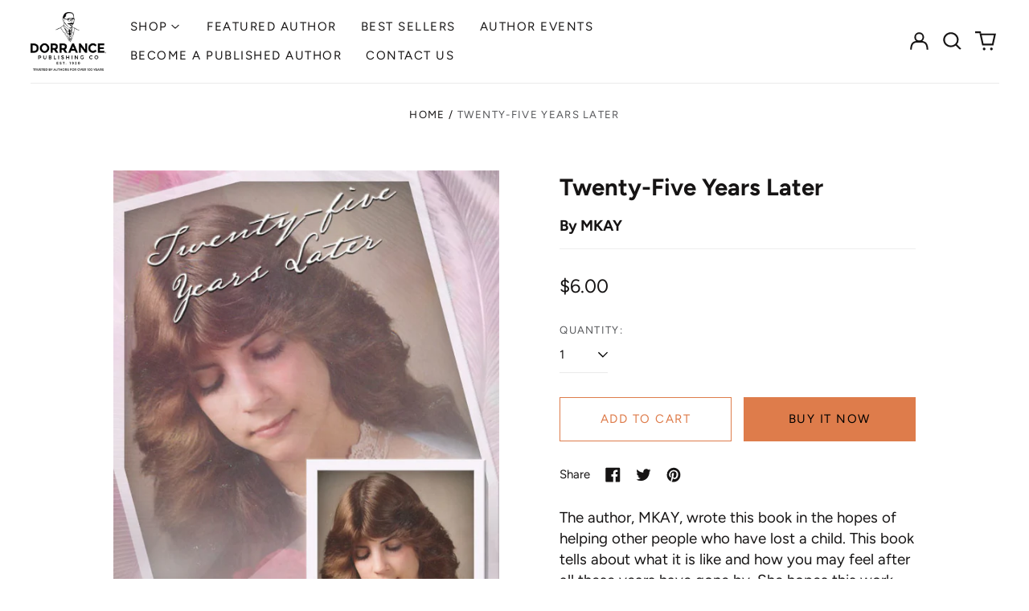

--- FILE ---
content_type: text/html; charset=utf-8
request_url: https://bookstore.dorrancepublishing.com/variants/47715754180896/?section_id=store-availability
body_size: -316
content:
<div id="shopify-section-store-availability" class="shopify-section"><script type="application/json" data-availability-json>{
    "variant": 47715754180896
    
  }
</script>
</div>

--- FILE ---
content_type: text/javascript; charset=utf-8
request_url: https://bookstore.dorrancepublishing.com/products/twenty-five-years-later.js
body_size: 233
content:
{"id":9047502651680,"title":"Twenty-Five Years Later","handle":"twenty-five-years-later","description":"\u003cp\u003eThe author, MKAY, wrote this book in the hopes of helping other people who have lost a child. This book tells about what it is like and how you may feel after all these years have gone by. She hopes this work will be a great help to others. She wants people to know that their loved ones are not forgotten, and that it is normal to still feel like they do sometimes. \u003c\/p\u003e\u003cp\u003eUsually ships in 3-4 business days.\u003c\/p\u003e","published_at":"2024-02-26T00:52:38-05:00","created_at":"2024-02-26T00:52:38-05:00","vendor":"Dorrance Bookstore","type":"","tags":[],"price":600,"price_min":600,"price_max":600,"available":true,"price_varies":false,"compare_at_price":null,"compare_at_price_min":0,"compare_at_price_max":0,"compare_at_price_varies":false,"variants":[{"id":47715754180896,"title":"Default Title","option1":"Default Title","option2":null,"option3":null,"sku":"9781434937315","requires_shipping":true,"taxable":true,"featured_image":null,"available":true,"name":"Twenty-Five Years Later","public_title":null,"options":["Default Title"],"price":600,"weight":45,"compare_at_price":null,"inventory_management":null,"barcode":"9781434937315","requires_selling_plan":false,"selling_plan_allocations":[]}],"images":["\/\/cdn.shopify.com\/s\/files\/1\/0857\/3983\/1584\/products\/twenty-five-years-later-6__84431.1501690807.1280.1280.jpg?v=1708926758"],"featured_image":"\/\/cdn.shopify.com\/s\/files\/1\/0857\/3983\/1584\/products\/twenty-five-years-later-6__84431.1501690807.1280.1280.jpg?v=1708926758","options":[{"name":"Title","position":1,"values":["Default Title"]}],"url":"\/products\/twenty-five-years-later","media":[{"alt":null,"id":36883706708256,"position":1,"preview_image":{"aspect_ratio":0.667,"height":900,"width":600,"src":"https:\/\/cdn.shopify.com\/s\/files\/1\/0857\/3983\/1584\/products\/twenty-five-years-later-6__84431.1501690807.1280.1280.jpg?v=1708926758"},"aspect_ratio":0.667,"height":900,"media_type":"image","src":"https:\/\/cdn.shopify.com\/s\/files\/1\/0857\/3983\/1584\/products\/twenty-five-years-later-6__84431.1501690807.1280.1280.jpg?v=1708926758","width":600}],"requires_selling_plan":false,"selling_plan_groups":[]}